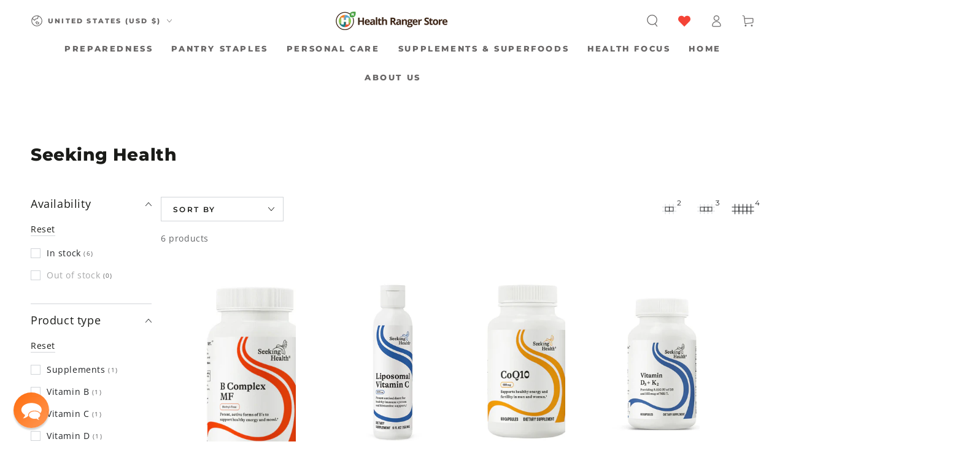

--- FILE ---
content_type: application/javascript; charset=utf-8
request_url: https://searchanise-ef84.kxcdn.com/preload_data.8i7O5U2c6b.js
body_size: 12089
content:
window.Searchanise.preloadedSuggestions=['vitamin c','red light','protein powder','red light therapy','vitamin d','groovy bee','colloidal silver','collagen peptides','methylene blue','black seed oil','vitamin e','magnesium glycinate','green tea','essential oils','black friday sale','tumeric powder','cacao nibs','spirulina & chlorella','turmeric powder','cacao powder','turmeric gold plus','organic coffee','coconut milk powder','water filter','air purifier','chlorella tablets','coconut oil','freeze dried','vitamin b','hawaiian astaxanthin','red life','essential oil','black pepper','manuka honey','vitamin d3','global healing','spirulina tablets','bee pollen','mct oil','vitamin a','vitamin c powder','cocoa powder','turmeric gold','vit c','cocoa mojo','liquid vitamins','lions mane','heavy metal detox','mineral drops','beet powder','pink himalayan salt','black cumin seed oil','nascent iodine','nasal spray','whey protein','nattokinase supplements','copper cups','bone broth','b complex','macaroni and cheese','collagen powder','mouth wash','sea salt','b vitamins','organic cinnamon','dawson knives','tooth paste','mushroom coffee','golden milk','vitamin c capsules','multi vitamin','milk thistle','cocoa energize','spirulina powder','fish oil','omega 3 supplements','nad supplement','aloe vera','water filters','tumeric gold plus','organic green tea','instant coffee','eye health','broccoli sprouts','olive oil','clean chlorella','pumpkin seeds','oil of oregano','iron supplement','black friday','organic ashwagandha','vitamin d3 and k','black seed','pine needle nasal spray','grape seed extract','liver detox','monk fruit','astaxanthin 12mg 50 gelcaps','licorice root','heart support','all products','coconut milk','air filter','vitamin b12','organic tumeric','magnesium oil','amino acids','moringa powder','copper supplements','multi vitamins','msm powder','berkey filters','calcium supplements','matcha green tea','potassium products','smoothie protein powder','chia seeds','labor day sale','beet root','gluten free','seven treasures mushroom','ahiflower oil','cocoa love','new products','brain health','liposomal glutathione','maca root','dopamine gum','goji berries','nitric oxide','saw palmetto','electrolyte drops','annatto vitamin e','vitamin b complex','skin care','peanut butter','immune support','cayenne pepper','organic mct oil','pine needle','freeze dried fruit','heavy cream','selenium supplement','clean air','laundry detergent','weight loss','free shipping','oregano oil','digestive enzymes','vit d','silver first aid gel','zinc capsules','organic black seed oil','trace minerals','super fuel','organic super fuel','ranger deal','chicken bone broth','vitamin k','coconut water','fluoride-free toothpaste','protein powders','coconut powder','protein bars','air doctor','d3 k2','hemp seeds','curcumin tumeric','milk powder','omega 3 fatty acids','liposomal vitamin c','ginger root powder','seven treasures','colloidal silver nasal spray','nac n-acetyl-l-cysteine 500mg 90 caps','coco mojo','magnesium spray','organic freeze dried','cod liver oil','triad aer air purifiers','mac and cheese','flax seed','organic moringa','red life products','ginkgo biloba','lung health','ranger deals','dish soap','almond butter','health ranger select','plant based quercetin','co q 10','organic selenium','seeking health','pine needle spray','heavy cream powder','parasite clean','liposomal curcumin and resveratrol','super food','tart cherry','dark chocolate','dandelion root','heart health','body wash','nuts and seeds','liquid vitamin','organic black pepper','colostrum powder','black walnut','bf vip','coconut sugar','trail mix','pea protein','liver health','ranger buckets','mito red light','kidney health','liquid turmeric','colloidal silver mouthwash','macadamia nuts','ginger powder','organic deodorant','bottle of methylene blue','cinnamon mouthwash','pet products','oat milk','green powder','wheat berries','black cumin','metals with mike','apple peel powder','hot chocolate','light therapy','pumpkin seed oil','blood pressure','cocoa nibs','activated charcoal','omega-3 fish oil','limitless biological','lions mane mushrooms','for pets','miso powder','prodovite multivitamin','mashed potatoes','organic raw cashews','cinnamon powder','for book','free recipes','beet juice','global healing products','organic matcha','daily multi vitamins','black friday vip sale','super c','groovy bee quercetin','turmeric root powder','ginger latte','fall sale','organic frankincense','apricot seeds','blueberry powder','serrapeptase and nattokinase','msm capsules','body soap','vit e','vitamin k2','next level gum','energy bars','colloidal silver spray','vitamin b 12','sleep aid','tigernut flour','himalayan salt','pancake mix','coq10 100mg','groovy bee superfood blend powder','bearded brothers','emf protection','dried fruit','crunchy munchies','air filters','hydration electrolytes','pomegranate powder','saw palmetto 320mg 60 softgels','pet medications','metal detox','baking soda','decaf coffee','high blood pressure','ranger bucket','chocolate bars','tomato soup','copper cup','organic tumeric root powder','organic chlorella','christmas sale','himalayan shilajit','heavy metal','iron supplements','liquid minerals','parasites from the body','clove oil','chef knife','prodovite liquid','organic aloe vera','vitamin b1','joint support','copper supplement','mushroom powder','mct powder','silver gel','brown rice','jojoba oil','moringa leaf powder','organic quinoa','pink salt','tart cherries','bone health','fulvic acid','prostate support','eye drops','b vitamin','fermented super 30','organic brown rice','zinc selenium','dishwasher detergent','collagen peptide','oat milk powder','hydrogen water','concentrated mineral drops','black beans','vitamin b3','gut health','nose spray','hemp protein','potassium iodide','organic coconut milk powder','calcium and magnesium vitamins','chicken broth','date sugar','vanilla powder','tomato powder','caster oil','pain relief','air purifiers','organic beet root powder','hair shampoo','delilah home','foreign protein cleanse','faraday bag','detox foot pads','organic macadamia nuts','fire starter','water bottle','organic black chia seeds','brazil nuts','organic oats','organic super anthocyanins','copper water','immune coffee','cacao nibs three pack','chocolate powder','sale items','sleep support','alpha lipoic acid','brain support','redlife products','pumpkin seed','log out','apricot kernels','organic tumeric powder','hemp oil','triad aer','probiotics for gut and health','organic almonds','superfruit c','vit c capsules','laundry soap','bug spray','tea tree oil','grazing goat whey protein','organic chicken bone broth','powdered milk','super greens','magnesium citrate','health ranger','mobility joint','clean chlorella sl powder','protein shake','hand soap','health ranger\'s hawaiian astaxanthin 12mg 50 gelcaps ×','freeze dried coffee','vitamin d3 k2','global healing center','blue light blocking glasses','glycine powder','nutritional yeast','tumeric root powder','black cumin seed','copper water bottle','organic cacao nibs','organic whey protein powder','raw cashews','pea protein powder','bf early','organic blueberry vanilla pancake','celtic sea salt','maple sugar','tokens for book','wormwood extract','electrolyte powder','oil pulling','liver support','organic bee pollen','college peptides','celtic salt','mango slices','grape seed','wheat grass','lion\'s mane','coco love','joint health','vit b','butter powder','turkey tail','pine needle tea','fiber supplement','drink mix','apple peel','vitamin b6','coffee beans','instant mashed potatoes','peppermint oil','organic millet','chlorella spirulina','groovy bee vitamin c','organic monk fruit','organic cheese powder','greens superfood','freeze dried blueberries','super protein','dried mango','licorice root extract','above phone','radiance blend','tumeric gold','organic olive oil','red miso','ahi flower oil','sunflower seeds','truth treatment systems','hawthorn berry','liver cleanse','contact us','organic spirulina','msm eye drops','protein bar','grapeseed extract','vit d3 k2','broccoli sprout','groovy bee collagen','organic garlic','lithium orotate','colloidal silver toothpaste','vanilla protein powder','body oil','miso soup','hyaluronic acid','heart support 2 oz','organic cacao powder','hair growth','nut butter','dawson chef knife','mini buckets','gift cards','organic raw honey','snack bars','cleaning products','glutathione liposomal','alfalfa leaf','nac 1000mg','bilberry extract','red clover','krazy beaver shovel','on sale','organic coconut water powder','pinhole glasses','coco powder','pet health','aloe vera gel','magnesium complex','coconut chips','beet juice powder','coco energize','hair conditioner','tooth salt','amino acid','4th of july sale','faraday bags','flax seeds','elderberry echinacea','yellow miso','dental floss','calcium and magnesium','5g defense','turmeric root','mushroom blend','bf vip sale','chocolate protein powder','powder milk','green tea extract','shipping cost','bar soap','organic turmeric','niacin vitamin b3','testosterone production','organic freeze-dried tart cherry whole 3.5 oz 100g','beet root powder','beef liver','annatto vitamin e delta/gamma tocotrienols','thyroid support','vit c powder','apple cider vinegar','nitric oxide products','bed sheets','grounding mat','cranberry powder','kitchen knives','almond milk','organic cocoa energize','bath towels','shampoo and conditioner','7 treasures mushroom powder','organic turmeric root powder','rosemary oil','satellite phones','mito red light therapy','low acid coffee','escape zone products','new items','nasal sprays','olive leaf extract','first aid','alva cookware','matcha superfood latte','pomegranate juice','berkey water filters','hemp seed','ashwagandha liquid','berkey water filtration system','berry powder','organic heavy cream powder','organic mac and cheese','vitamin a & k','organic superfood','raw cacao','organic turmeric powder','ginger root','organic kale','organic oregano oil','mega bucket','humic and fulvic','organic coconut oil','folic acid','water filtration','daily vitamin','gluten free foods','gelatin powder','spirulina and chlorella','beta glucan','maca powder','water purification','blue light','chlorella powder','hydrogen peroxide','loyalty points','faraday products','gold back','brighteon ai','immune support coffee','creamy tomato soup','triad air','melatonin spray','vit d3','superfood blend','curcumin turmeric','anti inflammatory','whole milk powder','camu camu powder','freeze dried fruits','red lentils','sun screen','buffered vitamin c powder','organic trail mix','blood sugar','organic pepper','kitchen knife','tummy tabs','trusted partners','ahi flower','lutein with zeaxanthin','healthy snacks','black tea','krazy beaver','infrared sauna','fathers day sale','l lysine','health ranger deals','cardio clear','magnesium threonate','blood pressure support','vegan omegas dha-epa 300 mg 60 softgels','c max','cocoa mojo 6 pack','cheese powder','liposomal melatonin','organic cinnamon powder','colloidal silver gel','red yeast rice','blue light glasses','raw cacao powder','raw nuts','prebiotic fiber','cheddar cheese powder','oral care','co q10','cooking oil','magnesium glycinate powder','aloe vera powder','organic corn','toxin binder','spirulina chlorella','super greens powder','organic clean chlorella','spike protein detox','bromelain powder','goat milk powder','organic freeze dried raspberries','almond flour','organic beet powder','turmeric tincture','organic walnuts','magnesium powder','black berkey filters','tea tree','matcha tea','lung renewal','book tokens','vip sale','liquid vitamin c','infrared light','popcorn kernels','organic garlic powder','magnesium malate','collagen peptides 3','egg powder','cyber monday sale','mens health','whey protein powder','sodium chlorite','frankincense and myrrh','lemon balm','powder ashwagandha','kidney and liver health','edta supplements','groovy bee superfood','vitamin e oil','bp peptides','biotin supplementation','freeze dried food','iron drops','prickly pear','kombucha probiotics pomegranate','non fat milk','foot pads','vitamin d k2','berkey filter','optimal coq10','chewing gum','organic snacks','vitamins and minerals','sour sop','beetroot powder','chlorella sl','oxy powder','baking powder','heavy metals','blueberry pancakes','camu camu','cholesterol lowering','nad plus','vitamin c capsules 6 pack','escape zone','organic moringa powder','red rice','himalayan pink salt','organic broccoli sprouts','peanut butter powder','organic cashews','boswellia serrata','water storage','neem powder','strawberry powder','protein shakes','reishi mushrooms','zeaxanthin with lutein','colon cleanse','organic super protein','pine pollen','pinto beans','super foods','silver spray','rice bran','eye support','customer service','powder eggs','ora md','marshmallow root','barley grass','prostate health','organic goji','goat whey','white cheddar','over stock','black friday deals','next level dopamine gum','supplement for men','superfruit c powder','groovy bee nac','methyl b12','colloidal silver nose spray','energy drinks','recipe book','organic turmeric gold liquid extract','organic mullein','iodine tablets','dandelion leaf extract','silver pillow','test kit','flash light','cordyceps mushroom','fulvic minerals','instant meals','groovy bee ahiflower oil 90 softgels plant-based omega 3-6-9','bacopa monnieri','wheat free macaroni and cheese','rosemary essential oil','vitamin d3 & k2','sleep aids','personal care products','alpha acid','vegetable powder','colloidal gold','unscented organic deodorant','ark seeds','christmas sale gifts for all','copper products','bamboo towels','am la','smoothie kit','organic butter powder','organic ground black pepper','organic cocoa love','myrrh essential oil','lemon powder','fruit powder','organic baking soda','essential amino','organic clean chlorella tablets','greens powder','emergency food buckets','b12 and folic acid','dried milk','milk thistle extract','copper sertodo','best selling','organic grapeseed extract','kids vitamins','organic brocolli sprouts','groovy quercetin','msm mobility','organic freeze dried fruit','nattokinase blend','b 12 drops','ground flax seeds','black friday specials','organic instant coffee','pumpkin spice latte','free shipping requirements','dog food','garden harvest blend','ground coffee','food bars','tiger nut flour','hearthfire chef knife','magnesium vitamin d','all product','organic chlorella tablets','protein drinks','yo bars','organic red lentils','reserve range manuka honey','modified citrus','stevia extract','groovy bee super fuel','tumeric root','groove bee','customer support','magnesium l-threonate','vitamin d 3','maple syrup','potassium iodine','tooth powder','black seed oul','eyes health','5g defense powder','sesame seeds','açaí powder','mac n cheese','hot cocoa','organic oatmeal','water drops','hawaiian spirulina','black cohosh','gift card','super anthocyanins','turmeric capsules','bugs away','vit b complex','goat milk','liposomal vit c','silver mouthwash','resveratrol 2fl','l carnitine','clean air purifier','smoothie powder','organic vitamin c','blueberry pancake mix','pro biotics','nigella sativa','vita c','vitamin d and k','chlorine solution','super green','all vitamins','cranberry supplement','liposomal c','red light panel','buffered vitamin c','vanilla bean','avocado oil','evening primrose oil','water purifier','dawson knife','turmeric liquid','rolled oats','clean chlorella sl','freeze dried cranberries','air water healing','red therapy','whole milk','black walnut clove','black sesame seeds','licorice root extract no alcohol','freeze dried strawberries','worm wood','copper mug','coffee low acid','potassium powder','vit a','face cream','freeze dry','vitamin powder','eye vitamins','sodium chloride','distilled water','vegan omega','health masters','organic powder','organic sea salt','chocolate nibs','non china','teeth care','oral health','organic yellow popcorn kernels 12oz 340g','cayenne pepper powder','shea butter','adzuki beans','coconut water powder','coffee creamers','food supply','coconut palm sugar','extra-virgin olive oil','puradyme probiotics','palm sugar','plant-based iron supplement','whole blueberries','heirloom seeds','eye care','shampoo bar','red l','hot chocolate mix','energy drink','vitamin b2','organic ginger powder','stinging nettle','hormone balance','lip balm','bath soap','golden milk recipe','super food powder','dhea drops','elk antler','organic milk powder','flax seed oil','sea buckthorn','vit k','meth blue','organic greens','super c powder','digestive enzymes with lipase','chlorella and spirulina','crystallized ginger','detox foot pads/box','skin cream','7 seed snack mix','turmeric extract','cod liver','frankincense serrata','global health','chaga mushroom','steam sauna','pine bark extract','mct oil powder','cocoa butter','cacao butter','heavy metals detox','freeze dried cherries','raw cocoa nibs','chocolate collagen','organic powdered milk','coconut milk powder 2 pack','organic towels','heavy metal cleanse','omega fish oil','rejuvenate plus','freeze dried vegetables','monk fruit extract','black eyed peas','nano silver','black cumin oil','intestinal defense','purple barley','cream powder','provide liquid vitamin','prodovite products','copper kitchen','collagen mct','labor day','organic coconut chips','cod liver oil capsules','trace mineral drops','groovy b','fermented stevia','pine spray','manganese supplements','dried fruits','coco nibs','groovy bee tooth paste','organic cacao','st johns wort','golden seal','organic nuts','tart cherry powder','super beets','ice cream','beta carotene','stress supplements','turkey tail mushroom powder','soluble fibers','satellite phone','nut milk','turkey tail mushroom supplement','hemp powder','organic brazil nuts 1 packed','emergency food','organic free','freeze dried powder','organic superfruit c','grape seed oil','ranger store','thyroid complete','bromelain liquid','rose hip','vitamin e capsules','blue berries','beef liver capsules','vitamin b 17','organic heavy cream','cheddar cheese','chief originals','coconut cream','ultimate protector','gut cleanse','shaving cream','dish detergent','vitamin b 6','lavender essential oil','marine collagen','flaxseed oil','dried eggs','inulin powder','olive leaf','biostructured silver gel tube','tooth oil','powdered cream','essential oils set','alpha-lipoic acid','elderberry extract','blue light blocking screen','dog products','red ligh','hemp protein powder','coenzyme q10','freeze dried kale','organic ginkgo','melatonin powder','hydrate elementals','mens supplement','plant based protein powder','hawthorn extract','omega 3 fish oil','organic pumpkin seeds','pumpkin spice','bearded brothers energy bars','chocolate protein','water test kit','parasite tests','epa dha','clean food','sovereign silver','lions mane mushroom','protein snacks','green drink','yo bar','cinnamon mouth wash','truth system','ark seed kit','sea buckthorn oil','bug defender','nicotine gum','redlife therapy','ranger com','organic blueberry vanilla pancake mix','chocolate collagen peptides','red light devices','tiger nut','clay powder','chocolate bar','liquid multivitamin','special offer','laundry detergent powder 5lbs 2267g','sunflower lecithin','panax ginseng','optimal coq10 100mg 60','nose sprays','golden jojoba oil','copper drinking','groovy bee collagen peptide','air filtration','chia seed','barley grass powder','coconut flour','organic amaranth','magnesium cream','apple powder','wild yam','citric acid','organic chocolate','organic quinoa elbow pasta','fluoride free toothpaste','cutting board','calcium supplement','broccoli sprout powder','vitamin e tablets','pine bark','organic oatmilk powder','honey powder','red li','xylitol gum','liposomal curcumin resveratrol','next level','dark chocolate bars','glyphosate free','peptides bp','lung support','pqq capsules','oil diffuser','banana peanut butter chocolate','freeze dried organic kale','white bark','tiger nuts','whole bean coffee','nut butters','collagen joint support','ear health','silver fresh','tribulus terrestris','food buckets','l arginine','hair loss','truth treatment','white rice','supplements for bone health','organ oil','d3 with k2','pink himalayan','vitamin d3 and k2','cocoa love 3 pack','apple slices','reishi mushroom coffee','copper with lid','hand cream','water test','organic rice','beef bone','mustard seed','pure microalgae superfood blend powder 6.3oz 180g','red lights','vitamin d with k','bee products','precious metals','organic cocoa','white cheddar cheese powder','emf shield','organic oil','vitamin c powder 3 pack','grain mill','creation carbohydrate','cell phone','organic super food','organic date sugar','chlorine drops','5 g defense','micro algae powder','storable food','turmeric liquid gold','cardio miracle','potassium supplements','matcha latte','cod oil','ascorbic acid','black seed oil gummies','witch hazel','seed oil','bio defense','mucuna extract','magnesium chloride','green tea tincture','new year’s resolutions sale 2026','thieves oil','stainless steel','copper mugs','uv light','pink himalayan salt 3','chicken broth powder','pumpkin powder','hair oil','health bars','lab verified functional mushrooms','omega-3 fatty acids','organic tea','stress relief','return policy','freeze dried foods','niacin supplementation','pine nuts','sprouting seeds','garlic oil','pumpkin seed protein powder','solar generators','clean water','survival food','alo vera','instant black beans','mac & cheese','organic milk','super food blend','bit oil','coconut powdered milk','garden tower','ultimate enzymes','freeze dried organic peas','adrenal support','red rice yeast','sumatra coffee','carrier oil','magnesium comfort','big berkey','oatmilk powder','zinc picolinate','bit c','red life therapy','all items','organic cream','organic coconut sugar','creating power','red rice supplements','sunbiotics tummy tabs','apricot seed','water filters berkey','coconut flakes','activated charcoal powder','lung spray','green walnut hull','gaia herbs','lion’s mane','pro and prebiotics','snack mix','organic super protein vanilla','multivitamin women','kidney help','raw almonds','organic turmeric gold','groovy bee magnesium','unsweetened cocoa powder','vegan omegas','contact by phone','dried apples','women hormone','long term','brocolli sprouts','calcium magnesium','from a to b','health ranger supplements','all vera','glucosamine and','vegan protein','vitamin liquid','mucuna pruriens','black berries','rawmio hazelnut','superfoods powder','mito red','methylene blue 1%','for diabetes','eye bright','hemp sheets','contact info','calcium powder','sprout seeds','uti health','organic soft dried mango slices','pet food','etc oils','omega 3 oil','lutein zeaxanthin','protein drink','heavy metal detox drops','heavy metals defense','mineral salt','mini aer','brain support 3 for','e vitamin','lions main','and chlorella','organic protein powder','low testosterone','organic black cumin seed oil','vision support','ozone infused oil pulling','cacao nibs pack','health ranger skin','dried vegetables','multiple glutathione','gluten free ranger buckets','vanilla protein','immune support drink mix','mullein leaf','groovy bee cocoa energize','mashed potato','non gmo vitamin c','hydrogen water bottle','silver water','limitless bounty','cayenne fruit','portable blender','garlic powder','black oil','mineral drop','black currant','when does end','pure air','linen bedding','bed pillows','vitamin c with','natural laundry detergent','grow light','customer service contact','make up','liquid supplements','for pet','immune system','organic super fuel 12oz','mega buckets','emf blocking','out of stock','c vitamin','organic ginger','freeze dried raspberries','college powder','xylitol spray','organic red miso','usda organic','wormwood oil','silver toothpaste','organic seeds','copper bottle','super fruit c','freeze dried tart cherries','goji berry','red beet powder','pumpkin protein powder','magnesium glycinate high absorption 500mg 90 caps','green superfoods','essential minerals','l th','vitamin d3+k2','spirulina & chlorella tablets','rice protein powder','sodium bicarbonate','black salt','weight control','methylated b vitamin','coffee creamer','blue blockers','chewable probiotic','groovy bee vitamin c capsules','fire starters','dishwasher soap','vegan collagen','black see oil','magnesium oxide','insect repellent','potassium chloride','red light therapy stand','black pepper oil','black beard','oil of oregano with','resveratrol 2 fl','boron supplement','heart health support','ala vit','chicken bone broth powder','pre workout','magnesium oil spray 8 fl oz','red yeast','pure copper','juvent micro-impact platforms','how to get free shipping','shop health product','snack recipes','silica living','vitamin c gummies','frankincense oil','opti msm','organic spirulina powder','organic vegetables','oramd extra strength','argan oil','cancer cure','long term food','neem oil','tooth brush','hormone cortisol','raw honey','infra red','blood circulation','organic tomato powder','magnesium oil spray','empty capsules','matcha powder','discount codes','vit b12','ginseng offers','lucuma powder','green drink powder','pets meds','nascent atomic iodine','water tablets','whey powder','air doctor replacement filters','groovy bee pollen','allergy relief','throat spray','turmeric ginger','horsetail herbal','organic coconut flour','clean chlorella tablets','wheat grass powder','foot detox','vanilla bean powder','fermented super30','beta glucans','refer a friend','powdered butter','liquid extract','vit b1','hip pain','nicotine pack','natural news magazine','dawson kitchen knives','shower head','red lig','body powder','copper water filter','pro dim','hot chocolate powder','but c','organic cocoa powder','pillow cases','liposomal curcumin','water generator','mega food','l acid','pumpkin spice oat latte','bone broth powder','food products','foot detox pads','black pepper powder','shield aer','flash lights','free collagen powder','vitamins and supplements','broccoli powder','hydrate electrolytes','broccoli seeds','thiamine b1','pet meds','methylated b complex','shilajit supports','extra virgin coconut oil','organic powder milk','grapefruit essential oil','f i s','collagen protein','organic reishi mushroom powder 100g','order history','sign up for','water bottles','pumpkin seed protein','organic dried','body cream','organic apple cider vinegar','organic tumeric gold','groovy bee golden milk','personal care','algae capsules','liquid magnesium','dry mouth','herbal tea','methyl folate','dehydrate eggs','chlorella & spirulina','tart cherry juice','water testing','products less than 10','groovy bee collagen 3 pack','lion mane','magnesium l','heavy metal & chemical binder','escape from la','organic clean chlorella powder','liposomal zinc','eligible for','on sale items','resveratrol fl','organic pea protein powder','hrs fall holidays sale','sertodo copper','liquid b vitamins','cancer treatment','guar gum','cell food','organic powdered chicken bone broth','liquid supplement','cotton sheets','nutrient organic coffee','freeze-dried foods','ted light','how do i get','children vitamin','beetroot juice','liyfzyme enzyme supplement','vegan omega 3','stick pack','cortisol help','heavy detox','nerve health','food bar','freeze dried cherry','dry milk powder','memory vitamin','food grade','oral md','hemp seed oil','mineral oil','ox bile','access tear','arthritis helps','bee bread','colostrum boasts','optimsm mobility','silver colloidal','pumpkin seed powder','bone support','dish washer','star anise','magnesium gly','bladder health','xylitol base','structured water','lower cholesterol','international shipping','baby formula','ferrocerium rods','chocolate smoothie','coconut butter','low thyroid','joint pain','liquid tumeric','health ranger buckets','dry milk','powdered cheese','food supply kit','aloe vera juice','beaver shovel','multivitamins and minerals','super c berry blend','coffee decaf','organic adzuki beans','dandelion tea','vitamin c liposomal','wheat germ','superfood shakes','fruit pectin','shipping to canada','organic wild yam','dha epa','evening primrose','powdered coconut milk','colloidal minerals','non gmo vitamin c powder','nut milk bag','plant protein','survival gear','elk antler velvet','red light t','meal pack','red lights go','black cumin seed powder','long tea','health ai','high blood pressure support','aloe powder','frying pans','bed of nails','animal products','nutritional vitamin c','morning powder','pantry staples','organic superfruit c powder','celery powder','food sale','almond milk powder','nee au','mito light','cat food','groovy bee collagen peptides','with mike','beef organ','spirulina and chlorella capsules','zinc copper','boku powder','skin health','grow box','wheatgrass powder','frying pan','freeze dried strawberry slices','menopause support','mercury detox','ginger latte mix','l tyrosine','90 essential nutrients','black cumin seeds','iodine drops','see max','healthy bee','mushroom powders','organic super fruit c powder','buttermilk powder','16 oz electrolytes','mac cheese','groovy bee cacao powder','organic butter','cheesy mashed potatoes','raw cocoa','air cleaner','organic turmeric gold plus','groovy bee cocoa','ground ginger','organic chia seeds','massage oil','wart & mole vanish','colloidal silver cinnamon mouthwash','bone broth protein','freeze dried meat','cinnamon essential oil','castile soap','broccoli sprouts 60 capsules with organic broccoli sprout powder','uber leben','coconut oul','travel berkey','day food supply','humic fulvic','liquid vitamin d','gold and silver','pistachio nuts','de de','natural vitamin c','green tea powder','berkey black filters','coconut water powder pack','organic coconut palm sugar','ultra plant food','solar generator','nahaia skincare','mito devices','root powder','soft dried','chocolate chips','extreme outfitter machete','gut detox','chlorella pyrenoidosa','wish list','lavendar essential oil','e oil','vita b','health ranger store sale','recipe for','what are the','king bed','whey protein organic','vitamin c supplements','cognitive support','b com','b 12 vitamin','supply bucket','most popular','organic flour','chlorophyll tablets','groovy bee organic superfood','all in one vitamin minerals','peanut powder','mini bucket','black current','all copper products','bee nac','black strap','health partners','vegan protein powder','body detox','vit d 3','methylated vitamin','echinacea liquid extract','chocolate almond','collagen peptides chocolate','survival foods','sugar free','organic seven treasures','door buster','lung cleanse','silver nasal spray','fruit snacks','zinc pollinate','plant protein powder','medicinal mushrooms','jojoba oil in glass bottle','3 pack collagen','chromium with','health ranger vitamin d and k','turmeric powder only','pectin powder','liquid iron','vitamin c liquid','freeze dried meals','lions mane powder','oat meal','shipping costs','heavy metal defense','sold out','carrot powder','beef liver supplement','manuka essential oil','cleaner concentrate','magnesium supplements','grapeseed oil extract','silver fresh fluoride-free toothpaste peppermint anise 2.5oz 70g','organic fruit','anti aging','coffee 6 pack','chocolate milk','sour cream','green superfood','advanced amino acids','flax oil','cumin seed oil','groovy bee powder','black walnut and','water pitcher','buckwheat sprout','turmeric with black pepper','organic hemp protein','vitamin c caps','turmeric curcumin','organic chickpeas','lose weight','nanonutra vitamin c','mushroom cocoa','brain boost','july 4th sale','healthy pasta','pine tree','goat protein','solar panel','cacao energize','pumpkin latte','green walnut','women’s health','organic bug spray','liposomal b12','arrowroot flour','pancakes mix','low carb','ranger buck','ozone infused oil','lion\'s mane mushroom powder','ginkgo biloba powder','lavender oil','muscle building','pop corn','hydrolyzed collagen','vitamin d k','groovy bee super food','raw milk','clove essential oil','algal oil','organic powdered heavy cream','mineral mist','organic coconut','mixed nuts','purple barley recipe','colloidal silver for','leave a review','red light stand','magnacut knives','foreign protein','test water','new sale','dmso and healing','heavy meta','shop sale','organic matcha superfood latte','all snacks','cyber sale','water fy','pro tec','cell supplement','organic 10 can','organic daily immune complex blend','l-arginine or l-arginine','organic aloe vera powder','holiday sale','pemf mat','h powder','magnesium groovy bee','sulforaphane supplement','organic ashwagandha powder','corn meal','water from air','silver products','serto products','organic soups','air filters replace','organic freeze-dried beet juice powder','boku superfood','stem cell supplement','energy boost','respiratory support','all foods','natural news','oil skin','bone health supplements','overall health','cast iron','nerve support','mint oil','bed sheets sale','organic lavender oil','vitamin drops','glyphosate testing','rose essential oil','daily immune','king size','hot tea','skin moisturizer','maple powder','cardio clean','chocolate covered blueberries','eucalyptus oil','nano melatonin','colloidal silver spray 2 fl oz ml','green tea bags','organic black beans','powder vitamin c','heart support oz','oil of organ','recipe kit','green food','lion\'s mane mushroom capsules','powdered vitamin c','superfoods kale','intestinal health','ahi oil','garden harvest','colloidal nasal spray','credit card','organic pecans','zinc drops','detox pads','5 g protection','organic greens superfood powder with digestive enzymes 5 oz 141 g','organic whey protein powder 6 pack','celery seed','anxiety relief','organic clean','collagen with mct oil','grass fed','freeze dried broccoli','portable power stations','dry fruit','kidney support','smoothie recipes','ferro rod','bio clean','spirulina tablets chlorella','rose hips','tea bags','6 pack vitamin c','plant sterols','ground pepper','thyme oil','vitamins for men','hemp hearts','urinary tract','met oil','ground black pepper','sodium chlorine','coffee grinder','groovy bee mct oil','vitamin d drops','seed kit','liquid multi vitamin','macadamia nut','pine nettle','contact help','3 pack collagen peptides','biostructured silver gel','essential oil kit','dental care','seven treasure','silver wound gel','smoothies recipes','back water','dried products','white tea','sale pr','thieves essential','partner products','black seeds','u relax','bed voyage','face oil','weight loss products','black friday sale fruit','b via','black friday vip','vitamin supplements','h t','metals by mike','liquid multi','chlorella with spirulina','powdered chicken bone broth','copper ware','sea supplement','mash potatoes','cholesterol supplement','organic cinnamon spice','fruit bars','ed support','tooth past','wormwood with','organic coffee beans','children vitamins','supplement for','papaya enzymes','l and','krazy beaver tools','essential oils gift pack','groovy bee protein powder','phosphorus vitamin','b supplements','toothsalt with neem','rose oil','magnesium and calcium','vibration products','lungs supports','potassium supplement','ozonated oil','cumin seed','fatty liver','health ranger direct','dates sugar','blood cancer','magnesium spray oil','nutrition foods','water filter filters','hair skin and nails','hawthorn berries','eye supplements','groovy bee 30','power generator','turmeric drops','powder drink','gallbladder bile','chromium vanadium','glucose and','chlorella and','magnesium carbonate','animal care','msm flakes','liquid vit','water system','monk fruit sugar','elderberry drink mix','for pain','tart cherry extract','health ranger brand of supplements','black bean','coconut palm','herbal silica','lemon essential oil','methylated folate','menopause supplements','delta tocotrienols','millet flour','banana powder','black raspberry','100% organic cotton kitchen towels','sesame oil','mouthwash cinnamon','lavendar oil','dried apple','sodium ascorbate powder','organic tulsi','non-gmo vitamin c','big berkey water filter','black garlic','blue methylene','meal shake','b12 and b9','papaya extract','log in','organic soft dried apple slices','organic dried mango','mag brain support','multiple vitamins','chai tea','spicewood deodorant','organic super protein chocolate','macaroni cheese','oxygen infused body oil','onion powder','ultimate probiotic','weight gain','ark seed kits','black seed cumin oil','children multivitamin','organic apple peel powder','sale products','protein pow','hot pack','air l','water less','nad nad','tokens for','book token','bright air','pancake recipe','organic super protein powder','whole food supplement','redlife belt','quinoa sprout powder','nac 6 pack','black friday deal','essential oul','redlife pro','15 or less','immunity booster','foot bath','groovy bee vitamin b','vegan protein powders','blood flow','goats milk','fiber vitamin','potato soup','saw palmetto for','organic blueberry powder','curcumin resveratrol','change email','vitamin c and zinc','high protein','free dried','red light lamp','sleep help','perfect amino','sat phone','air cleaner machine','emf bag','my then','dark roast coffee','tinctures sale','diabetes help','gum dopamine','facial cleanser','vision supplements','nuts & seeds','granola bars','milk th','chicken stock','dandelion root extract','survival kit','maple sugar powder','pomegranate extract','b6 vitamin','golden rod','cinnamon sticks','hydrolyzed collagen peptides','bovine collagen','eco power','cherry extract','no shipping','curry powder','hair care','organic chlorella powder','eczema-prone skin','zinc oxide','multi b','acerola cherry','vegetarian food','mouth rinse','wheat berry','coriolus versicolor','prepared food','tomato soup recipe','cracked cell chlorella','now foods','sugar substitutes','proteolytic enzymes','flaxseed powder','conditioner for hair','plant based omega 3','flower oil','organic chocolate chips','memory extract','maitake mushroom','redeem points','organic sugar','d3 and k2','fermented foods','concentrated selenium drops','vit d k','vitamin c drops','chlorella organic tablets','masterpiece offers','collagen 3 pack','atomic iodine','portable water filter','collagen capsules','skin oil'];